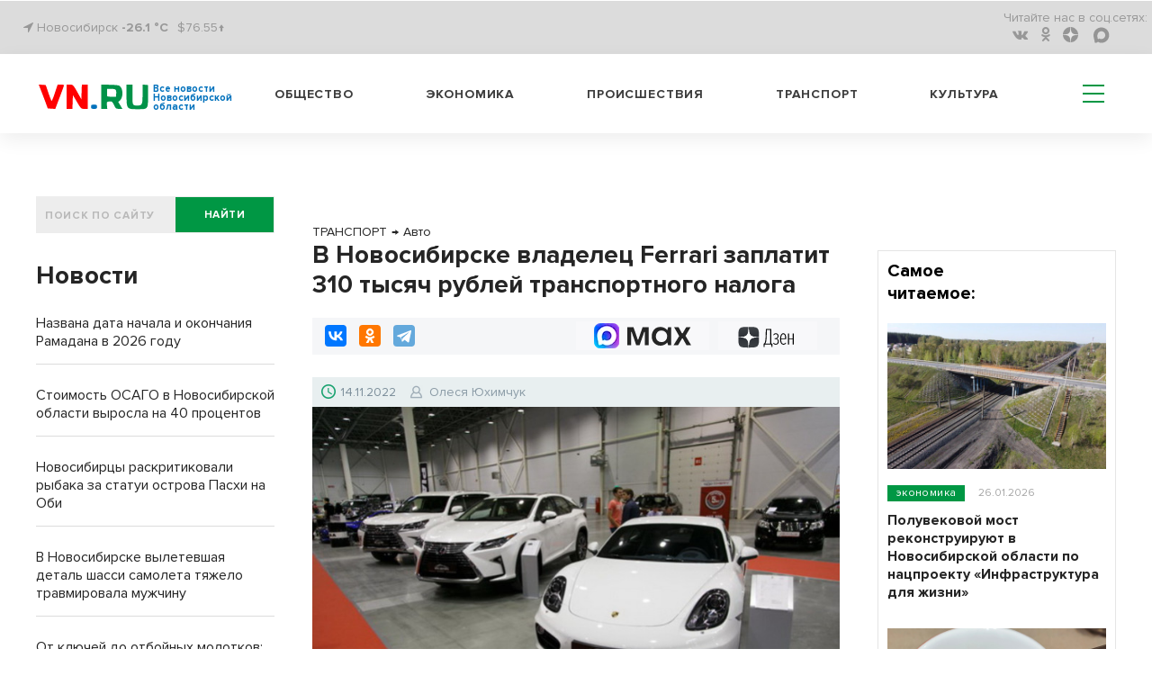

--- FILE ---
content_type: text/html; charset=UTF-8
request_url: https://infopro54.ru/pbn-widjet/
body_size: 4916
content:
<html><title>Новости районных СМИ</title>
<meta name="keywords" content="новости, районы Новосибирской области, Новосибирская область фото, НСО" />
<meta name="description" content="Новости Новосибирской области" />
<head>
<style>
html {text-align: center; height: fit-content;}
.news-list__item img {width: 100%; object-fit: cover;  aspect-ratio: 16 / 9;}
.text_big {
    font-weight: bold;
    font-size: 7vw;
    line-height: 125%;
    margin-bottom: 25px;
}
.title_infopro {
    font-weight: bold;
    font-size: 7vw;
    line-height: 125%;
    font-family: 'Open Sans', serif;
    margin-bottom: 25px;
    letter-spacing: 0.5px;
    color: #2E6F6F;
}
.title_gorsite {
    font-weight: bold;
    font-size: 7vw;
    line-height: 125%;
    font-family: 'Roboto', sans-serif;
    text-align: left;
}
.news-list {
    list-style-type: none;
    padding: 0;
}
.news-list__item:not(:last-child) {
    border-bottom: 1px solid #DCDCDC;
    padding-bottom: 15px;
}
.news-list__item {
    margin-bottom: 24px;
}
ul li {
    list-style-type: none;
}
.link {
    display: inline-block;
    max-width: 100%;
    /*font-size: 4.5vw;*/
    font-size: 1rem;
    text-align: left;
    font-weight: 600;
    text-decoration: none;
    color: #000;
    padding-top: 8px;
    font-family: -apple-system, BlinkMacSystemFont, "Segoe UI", Roboto, Oxygen-Sans, Ubuntu, Cantarell, "Helvetica Neue", sans-serif;
}
</style>
<script>
function resizze() {
  var height = document.getElementsByTagName("html")[0].scrollHeight;
  window.parent.postMessage(["setHeight", height], "*"); 
}
window.addEventListener('message', function(e) {
  var title = document.getElementById('widjet_title');
  var eventName = e.data[0];
  var data = e.data[1];
  switch(eventName) {
    case 'changeClass':
	title.className=data;
      break;
  }
}, false);
</script>
</head>
<body onLoad="resizze();">
  <div class='text_big' id='widjet_title'>
    Новости районных СМИ  </div>
  <ul class='news-list'>
    <li class='news-list__item'>
    <a style="display: block;" href='https://infopro54.ru/news/obshhestvenniki-potrebovali-zakryt-bar-v-centre-novosibirska/' target='_blank'><img src='https://vn.ru/upload/iblock/854/v1tt88kha8xrk7sc6ossivaqruwwem8a.jpg' alt='Общественники потребовали закрыть бар в центре Новосибирска'></a>
    <a class="link" href='https://infopro54.ru/news/obshhestvenniki-potrebovali-zakryt-bar-v-centre-novosibirska/' target='_blank'>Общественники потребовали закрыть бар в центре Новосибирска</a>
  </li>
    <li class='news-list__item'>
    <a style="display: block;" href='https://kulun-nov.ru/po-nacproektu-v-2026-godu-v-regione-otremontirujut-60-uchastkov-dorog/' target='_blank'><img src='https://vn.ru/upload/iblock/013/yi328qxby1f8qe38pkye88h5jp3618mn.jpg' alt='По нацпроекту в 2026 году в регионе отремонтируют 60 участков дорог'></a>
    <a class="link" href='https://kulun-nov.ru/po-nacproektu-v-2026-godu-v-regione-otremontirujut-60-uchastkov-dorog/' target='_blank'>По нацпроекту в 2026 году в регионе отремонтируют 60 участков дорог</a>
  </li>
    <li class='news-list__item'>
    <a style="display: block;" href='https://infopro54.ru/news/zapusk-proekta-belorusskoj-kompanii-v-linevo-zaplanirovan-k-koncu-2026-goda/' target='_blank'><img src='https://vn.ru/upload/iblock/1a9/m2ht6iw3pfl55sia60c9klkni710o4l0.jpg' alt='Запуск проекта белорусской компании в Линево запланирован к концу 2026 года'></a>
    <a class="link" href='https://infopro54.ru/news/zapusk-proekta-belorusskoj-kompanii-v-linevo-zaplanirovan-k-koncu-2026-goda/' target='_blank'>Запуск проекта белорусской компании в Линево запланирован к концу 2026 года</a>
  </li>
  </ul>
<!--LiveInternet counter--><script>
new Image().src = "https://counter.yadro.ru/hit?r"+
escape(document.referrer)+((typeof(screen)=="undefined")?"":
";s"+screen.width+"*"+screen.height+"*"+(screen.colorDepth?
screen.colorDepth:screen.pixelDepth))+";u"+escape(document.URL)+
";h"+escape(document.title.substring(0,150))+
";"+Math.random();</script><!--/LiveInternet-->
<!-- Yandex.Metrika counter -->
<script type="text/javascript" >
   (function(m,e,t,r,i,k,a){m[i]=m[i]||function(){(m[i].a=m[i].a||[]).push(arguments)};
   m[i].l=1*new Date();
   for (var j = 0; j < document.scripts.length; j++) {if (document.scripts[j].src === r) { return; }}
   k=e.createElement(t),a=e.getElementsByTagName(t)[0],k.async=1,k.src=r,a.parentNode.insertBefore(k,a)})
   (window, document, "script", "https://mc.yandex.ru/metrika/tag.js", "ym");

   ym(49815733, "init", {
        clickmap:true,
        trackLinks:true,
        accurateTrackBounce:true,
        webvisor:true
   });
</script>
<noscript><div><img src="https://mc.yandex.ru/watch/49815733" style="position:absolute; left:-9999px;" alt="" /></div></noscript>
<!-- /Yandex.Metrika counter -->
</body>
</html>